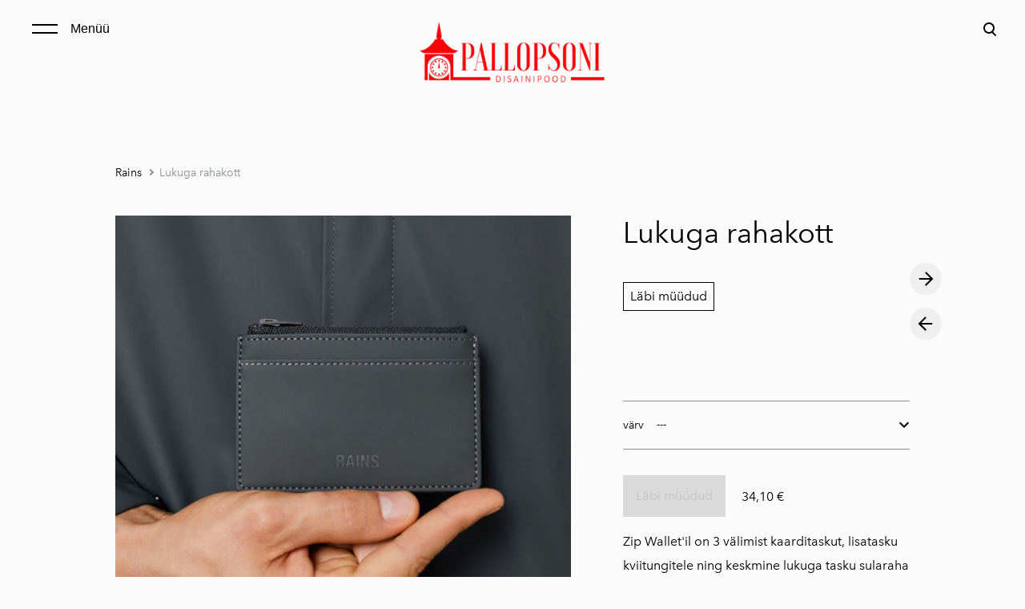

--- FILE ---
content_type: text/html; charset=utf-8
request_url: https://www.pallopsoni.com/rains/lukuga-rahakott
body_size: 10749
content:
<!DOCTYPE html>



<html class="language-flags-disabled language-names-enabled language-menu-mode-popover publicmode  js-semimodal-toggle" lang="et">
<head prefix="og: http://ogp.me/ns#">
  <!--[if IE]><meta http-equiv="X-UA-Compatible" content="IE=edge"><![endif]--><meta http-equiv="Content-Type" content="text/html; charset=utf-8">
<meta name="viewport" content="width=device-width, initial-scale=1, maximum-scale=1, user-scalable=no">
<meta name="format-detection" content="telephone=no">
  <link rel="icon" href="/favicon.ico" type="image/x-icon">
  <link rel="shortcut icon" href="/favicon.ico" type="image/ico">
  <link rel="shortcut icon" href="/favicon.ico" type="image/x-icon">
<link href="//static.voog.com/designs/81/stylesheets/main.min.css?v=nuuk-1.8.6" media="screen" rel="stylesheet" type="text/css"/>
<style type="text/css" data-voog-style>:root { --container-max-width: 992px; --headings-font-family: "Avenir Next", sans-serif; --main-font-family: "Avenir Next", sans-serif; --primary-color: black; --secondary-color: #8d9091; --third-color: #ffffff; --body-background-color: #FBFBFB;}:root { --header-site-title-font-size: 30px; --header-site-title-font-weight: 400; --header-site-title-text-decoration: none; --header-site-title-font-style: normal; --header-site-title-text-transform: none; --header-site-title-color: black; --header-site-title-hyphens: none; --header-mainmenu-font-size: 18px; --header-mainmenu-line-height: 1.5; --header-mainmenu-color: rgba(0, 0, 0, 0.5); --header-mainmenu-font-weight: 400; --header-mainmenu-font-style: normal; --header-mainmenu-decoration: none; --header-mainmenu-text-transform: none; --header-mainmenu-hyphens: none; --header-mainmenu-hover-color: black; --header-mainmenu-hover-font-weight: 400; --header-mainmenu-hover-font-style: normal; --header-mainmenu-hover-decoration: none; --header-mainmenu-hover-text-transform: none; --header-mainmenu-active-color: black; --header-mainmenu-active-font-weight: 600; --header-mainmenu-active-font-style: normal; --header-mainmenu-active-decoration: none; --header-mainmenu-active-text-transform: none; --menu-sub-font-size: 16px; --menu-sub-line-height: 1.5; --menu-sub-font-weight: 400; --menu-sub-hover-font-weight: 400; --menu-sub-active-font-weight: 400; --menu-sub-font-style: normal; --menu-sub-hover-font-style: normal; --menu-sub-active-font-style: normal; --menu-sub-text-decoration: normal; --menu-sub-hover-text-decoration: normal; --menu-sub-active-text-decoration: normal; --menu-sub-text-transform: none; --menu-sub-hover-text-transform: none; --menu-sub-active-text-transform: none; --menu-sub-color: rgba(0, 0, 0, 0.5); --menu-sub-hover-color: #000000; --menu-sub-active-color: #000000; --menu-dropdown-background-color: #000000; --menu-dropdown-text-color: #ffffff; --menu-dropdown-hover-background-color: #383A3A; --menu-dropdown-hover-text-color: #ffffff;}:root { --headings-title-text-alignment: left; --headings-title-line-height: 1.2; --headings-title-font-size: 72px; --headings-title-font-weight: 400; --headings-title-font-style: normal; --headings-title-text-decoration: none; --headings-title-text-transform: none; --headings-title-color: black; --headings-title-hyphens: none; --headings-heading-text-alignment: left; --headings-heading-line-height: 1.2; --headings-heading-font-size: 56px; --headings-heading-font-weight: 400; --headings-heading-font-style: normal; --headings-heading-text-decoration: none; --headings-heading-text-transform: none; --headings-heading-color: black; --headings-heading-hyphens: none; --headings-subheading-text-alignment: left; --headings-subheading-line-height: 1.2; --headings-subheading-font-size: 36px; --headings-subheading-font-weight: 400; --headings-subheading-font-style: normal; --headings-subheading-text-decoration: none; --headings-subheading-text-transform: none; --headings-subheading-color: black; --headings-subheading-hyphens: none; --headings-heading-4-text-alignment: left; --headings-heading-4-line-height: 1.2; --headings-heading-4-font-size: 24px; --headings-heading-4-font-weight: 400; --headings-heading-4-font-style: normal; --headings-heading-4-text-decoration: none; --headings-heading-4-text-transform: none; --headings-heading-4-color: black; --headings-heading-4-hyphens: none;}:root { --content-body-line-height: 1.9; --content-body-font-size: 16px; --content-body-color: black; --content-body-hyphens: none; --content-link-color: black; --content-link-font-weight: 400; --content-link-font-style: normal; --content-link-hover-font-weight: 400; --content-link-text-decoration: none; --content-link-text-transform: none; --content-link-hover-font-style: normal; --content-link-hover-text-decoration: none; --content-link-hover-text-transform: none; --content-link-hover-color: rgba(0, 0, 0, 0.7);}:root { --product-list-item__width: 33.3%; --product-list-item__image-radius: 0; --product-list-item__alignment: flex-start; --product-list-item__font-size: 14px; --product-list-item__color: black;}:root { --product-title-alignment: left; --product-title-size: 36px; --product-title-font-weight: 400; --product-title-font-style: normal; --product-title-font-text-decoration: none; --product-title-color: #000000; --product-price-size: 16px; --product-price-font-weight: 600; --product-price-font-style: normal; --product-price-font-text-decoration: none; --product-price-color: #000000; --product-description-size: 16px; --product-description-font-weight: 400; --product-description-font-style: normal; --product-description-font-text-decoration: none; --product-description-color: #8D9091;}:root { --button-border-radius: 0px; --button-border-size: 0px; --button-padding: 16px; --button-color: #ffffff; --button-background-color: black; --button-border-color: black; --button-font-size: 16px; --button-font-weight: 400; --button-font-style: normal; --button-text-decoration: none; --button-text-transform: none; --button-hyphens: none; --button-hover-padding: 16px; --button-hover-color: #ffffff; --button-hover-background-color: #8d9091; --button-hover-border-color: #8d9091; --button-hover-font-size: 16px; --button-hover-font-weight: 400; --button-hover-font-style: normal; --button-hover-text-decoration: none; --button-hover-text-transform: none;}:root { --form-label-font-size: 12px; --form-field-font-size: 14px; --form-field-line-height: 1.9; --form-field-font-weight: 300; --form-field-font-style: normal; --form-field-text-decoration: none; --form-field-text-transform: none;}:root { --blog-body-font-size: 18px; --blog-body-line-height: 2; --article-comment-area-backgroundcolor: white; --article-comment-area-color: black;}:root { --layout-footer-font-size: 14px; --layout-footer-line-height: 2;}</style><script src="//static.voog.com/designs/81/javascripts/modernizr-custom.min.js"></script><title>Lukuga rahakott – Pallopsoni disainipood</title><meta property="og:type" content="website">
<meta property="og:url" content="https://www.pallopsoni.com/rains/lukuga-rahakott">
<meta property="og:title" content="Lukuga rahakott – Pallopsoni disainipood">
<meta property="og:site_name" content="Pallopsoni disainipood"><script type="application/ld+json">{"@context":"http://schema.org","@type":"BreadcrumbList","itemListElement":[{"@type":"ListItem","position":1,"item":{"@id":"https://www.pallopsoni.com/et","name":"E-pood"}},{"@type":"ListItem","position":2,"item":{"@id":"https://www.pallopsoni.com/rains","name":"Rains"}},{"@type":"ListItem","position":3,"item":{"@id":"https://www.pallopsoni.com/rains/lukuga-rahakott","name":"Lukuga rahakott"}}]}</script>





  <style>
  
  body > .body-bg_color {
    background-color: none;
  }
</style>

<style type="text/css" data-voog-style-variables></style><script>(function(d){if(function(){var r,s=d.createElement("style");s.innerHTML="root: { --tmp: red; }";d.head.appendChild(s);r=!!(window.CSS&&CSS.supports&&CSS.supports("color","var(--tmp)"));s.parentNode.removeChild(s);return!r}()){var ds1="[data-voog-style]",ds2="[data-voog-style-variables]",rv=/(--[A-Za-z\d_-]+?)\s*:\s*(.+?)\s*;/gi,rx=/[^\s;]+\s*:\s*[^{;}\n]*?var\(\s*.+?\s*\)\s*[^;}\n]*?;/gi,sv=d.querySelectorAll(ds1+","+ds2),s=d.querySelectorAll(ds1),i=0,src="",vars={},m;for(;i<sv.length;src+=sv[i++].innerHTML);while((m=rv.exec(src))!==null&&(vars[m[1]]=m[2]));for(i=s.length;i--;){s[i].innerHTML=s[i].innerHTML.replace(rx,function(r){var sr=r,rep=false;sr=sr.replace(/var\(\s*(.+?)\s*\)/gi,function(st,k){if(vars[k]!==undefined){rep=true;return vars[k]}else{return st}});return rep?sr+r:r})}}})(document);
</script>
<link href="//static.voog.com/libs/edicy-gallery/1.9.2/edicy-gallery.css" media="screen" rel="stylesheet" />

<script>VoogEcommerce = { storeInfo: {"currency":"EUR","tax_rate":"24.0","price_entry_mode":"net","currency_symbol":"€","decimal_places":2,"default_language":"et","dimension_display_unit":"cm","dimension_unit":"m","is_publicly_unavailable":false,"min_cart_total":"0.0","missing_required_settings":[],"missing_required_settings?":false,"preferred_payment_types":[],"shopping_cart_version":2,"terms_agreement_required":true,"weight_display_unit":"kg","weight_unit":"kg","company_name":"Pallopsoni disainipood","bank_details":"","terms_url":"https://pallopsoni.voog.com/muugi-ja-tagastustingimused","products_url_slug":"products","address":{"company_name":"Kärbes OÜ","address1":"Uuetoa talu","address2":null,"city":"Rae vald","zip_code":"75310","state":"Harjumaa","country_code":"EE"},"email":"pallopsoni@gmail.com"}, hasProducts: true };</script>
<link href="//static.voog.com/libs/voog-ecommerce/1.9.2/shopping-cart-v2.css" media="screen" rel="stylesheet" />
</head>





<body class="product-page body-bg_picker--area light-background">
  
  <div class="body-bg_color"></div>

  <div class="container_wrap">
    
  <div class="search js-search js-prevent-sideclick">
    <div class="search-middle">
      <div class="search-inner js-search-inner">
        <form id="search" class="search-form js-search-form" method="get" action="#">
          <input id="onpage_search" class="search-input js-search-input" type="text" placeholder="Otsi saidilt">
        </form>
        <div class="voog-search-modal js-voog-search-modal"></div>
      </div>
      <button class="search-btn search-close-btn js-search-reset-btn">
        <span class="menu-stripe"></span>
        <span class="menu-stripe"></span>
      </button>
    </div>
  </div>

<header class="header_fixed semimodal-bg_picker--area light-background">
  <div class="semimodal-bg_color bg_color-absolute"></div>
  <div class="header_fixed-content">
    <button class="menu-btn js-menu-btn js-prevent-sideclick">
      <div>
        <span class="menu-stripe"></span>
        <span class="menu-stripe"></span>
      </div>
      <label>Menüü</label>
    </button>

    <div class="header_title content-formatted"><div class="edy-texteditor-container image-container edy-positionable-container-center" contenteditable="false" unselectable="on" style="width: 245px; max-width: 100%; text-align: left; overflow: hidden; position: relative; float: none; display: block; margin-left: auto; margin-right: auto;" data-image-id="14721055">
  <div class="edy-padding-resizer-wrapper" style="padding-bottom: 33.34%; position: relative; overflow: hidden;">
      <picture title="" style="position: absolute; display: block; max-width: none; width: auto; height: 100%; left: -0.08%; top: 0%;">
        <!--[if IE 9]><video style="display: none;"><![endif]-->
        <source sizes="246px" srcset="//media.voog.com/0000/0044/4615/photos/Pallopsoni-punane.png 7501w, //media.voog.com/0000/0044/4615/photos/Pallopsoni-punane_huge.png 2048w, //media.voog.com/0000/0044/4615/photos/Pallopsoni-punane_large.png 1280w, //media.voog.com/0000/0044/4615/photos/Pallopsoni-punane_block.png 600w, //media.voog.com/0000/0044/4615/photos/Pallopsoni-punane_medium.png 150w">
        <!--[if IE 9]></video><![endif]-->
        <img src="//media.voog.com/0000/0044/4615/photos/Pallopsoni-punane_block.png" title="" alt="" style="position: absolute; max-width: none; width: auto; height: 100%;">
      </picture>
    </div>
</div>
























































































































    </div>

    <div class="header_components">
      <div class="header_components-menu--top">
        <div class="js-prevent-sideclick">
  <button class="search-btn search-open-btn js-search-toggle-btn js-prevent-sideclick">
    <svg fill="none" height="24" viewBox="0 0 24 24" width="24" xmlns="http://www.w3.org/2000/svg"><g fill="#000"><path d="m14.2929 16.7071c-.3905-.3905-.3905-1.0237 0-1.4142s1.0237-.3905 1.4142 0l4 4c.3905.3905.3905 1.0237 0 1.4142s-1.0237.3905-1.4142 0z"/><path d="m11 16c2.7614 0 5-2.2386 5-5 0-2.76142-2.2386-5-5-5-2.76142 0-5 2.23858-5 5 0 2.7614 2.23858 5 5 5zm0 2c-3.86599 0-7-3.134-7-7 0-3.86599 3.13401-7 7-7 3.866 0 7 3.13401 7 7 0 3.866-3.134 7-7 7z"/></g></svg>
  </button>
</div></div>
      <div class="cart_btn">
        <div class="cart_btn-icon">
          <svg fill="none" height="24" viewBox="0 0 24 24" width="24" xmlns="http://www.w3.org/2000/svg"><g clip-rule="evenodd" fill="#fff" fill-rule="evenodd"><path d="m18.1446 11.8439-.6975 4.1848c-.0008.0049-.0016.0097-.0025.0145-.0988.5434-.6194.9038-1.1628.805l-11.3688-2.0671c-.37461-.0681-.67804-.343-.78264-.7091l-1.82479-6.3868c-.02553-.08934-.03848-.1818-.03848-.27472 0-.55228.44772-1 1-1h13.72581l.6132-2.62795c.1246-.53401.6007-.9118 1.1491-.9118h2.0648c.6517 0 1.18.52826 1.18 1.17992 0 .65165-.5283 1.17991-1.18 1.17991h-1.1285z"/><path d="m6.5 21c-.82843 0-1.5-.6716-1.5-1.5s.67157-1.5 1.5-1.5 1.5.6716 1.5 1.5-.67157 1.5-1.5 1.5zm9 0c-.8284 0-1.5-.6716-1.5-1.5s.6716-1.5 1.5-1.5 1.5.6716 1.5 1.5-.6716 1.5-1.5 1.5z"/></g></svg>
        </div>
        <div class="cart_btn-count"></div>
      </div>
    </div>
  </div>
</header>
<div class="cart_popover-wrap">
  <div class="cart_popover">
    <div class="cart_popover-icon">
      <svg fill="none" height="24" viewBox="0 0 24 24" width="24" xmlns="http://www.w3.org/2000/svg"><g clip-rule="evenodd" fill="#fff" fill-rule="evenodd"><path d="m18.1446 11.8439-.6975 4.1848c-.0008.0049-.0016.0097-.0025.0145-.0988.5434-.6194.9038-1.1628.805l-11.3688-2.0671c-.37461-.0681-.67804-.343-.78264-.7091l-1.82479-6.3868c-.02553-.08934-.03848-.1818-.03848-.27472 0-.55228.44772-1 1-1h13.72581l.6132-2.62795c.1246-.53401.6007-.9118 1.1491-.9118h2.0648c.6517 0 1.18.52826 1.18 1.17992 0 .65165-.5283 1.17991-1.18 1.17991h-1.1285z"/><path d="m6.5 21c-.82843 0-1.5-.6716-1.5-1.5s.67157-1.5 1.5-1.5 1.5.6716 1.5 1.5-.67157 1.5-1.5 1.5zm9 0c-.8284 0-1.5-.6716-1.5-1.5s.6716-1.5 1.5-1.5 1.5.6716 1.5 1.5-.6716 1.5-1.5 1.5z"/></g></svg>
    </div>
    <div class="cart_popover-content">
      <div class="cart_popover-content--info">
        <span class="cart_popover-content--product"></span> lisati ostukorvi.
      </div>
      <div class="cart_popover-content--view">Vaata ostukorvi</div>
    </div>
  </div>
</div><div class="semimodal js-prevent-sideclick">

<img class="js-lazyload image_fit-cover image_abs semimodal-bg_image"
  data-src="" data-sizes="100vw" 
  style="display: none;"/>
<div class="semimodal-bg_color bg_color-absolute"></div>

  <header class="semimodal_inner semimodal-bg_picker--area light-background">
    <div class="flex_box">
      <button class="menu-btn js-menu-btn js-prevent-sideclick">
        <div>
          <span class="menu-stripe"></span>
          <span class="menu-stripe"></span>
        </div>
        <label>Menüü</label>
      </button></div>

    <div class="site_title content-formatted"><div class="edy-texteditor-container image-container edy-positionable-container-center" contenteditable="false" unselectable="on" style="width: 245px; max-width: 100%; text-align: left; overflow: hidden; position: relative; float: none; display: block; margin-left: auto; margin-right: auto;" data-image-id="14721055">
  <div class="edy-padding-resizer-wrapper" style="padding-bottom: 33.34%; position: relative; overflow: hidden;">
      <picture title="" style="position: absolute; display: block; max-width: none; width: auto; height: 100%; left: -0.08%; top: 0%;">
        <!--[if IE 9]><video style="display: none;"><![endif]-->
        <source sizes="246px" srcset="//media.voog.com/0000/0044/4615/photos/Pallopsoni-punane.png 7501w, //media.voog.com/0000/0044/4615/photos/Pallopsoni-punane_huge.png 2048w, //media.voog.com/0000/0044/4615/photos/Pallopsoni-punane_large.png 1280w, //media.voog.com/0000/0044/4615/photos/Pallopsoni-punane_block.png 600w, //media.voog.com/0000/0044/4615/photos/Pallopsoni-punane_medium.png 150w">
        <!--[if IE 9]></video><![endif]-->
        <img src="//media.voog.com/0000/0044/4615/photos/Pallopsoni-punane_block.png" title="" alt="" style="position: absolute; max-width: none; width: auto; height: 100%;">
      </picture>
    </div>
</div>
























































































































    </div>

    <div class="semimodal_bottom"><nav class="menu-main p-rel js-menu-main js-popover js-prevent-sideclick">
  <ul class="menu"><ul class="menu menu_semimodal-list">
        
        <li data-visible=true class="menu-item lvl-1 top-menu-element square"><a href="/et">E-pood</a></li>
        
    
      

      

          

          <li
            
            data-url="/kinkekaart"
            
            class="menu-item-product square menu-item lvl-1 top-menu-element"
          ><a href="/kinkekaart">Kinkekaart</a>
          </li>
        

      

    
    
      

      

          

          <li
            
            data-url="/nada"
            
            class="menu-item-product-list square menu-item lvl-1 top-menu-element"
          ><a href="/nada">NADA</a>
          </li>
        

      

    
    
      

      

          

          <li
            
            data-url="/arni-blum"
            
            class="menu-item-product-list square menu-item lvl-1 top-menu-element"
          ><a href="/arni-blum">Ärni Blum</a>
          </li>
        

      

    
    
      

      

          

          <li
            
            data-url="/toku"
            
            class="menu-item-product-list square menu-item lvl-1 top-menu-element"
          ><a href="/toku">TOKU</a>
          </li>
        

      

    
    
      

      

          

          <li
            
            data-url="/hilp"
            
            class="menu-item-product-list square menu-item lvl-1"
          ><a href="/hilp">Hilp</a>
          </li>
        

      

    
    
      

      

          

          <li
            
            data-url="/magrada"
            
            class="menu-item-product-list square menu-item lvl-1"
          ><a href="/magrada">Magrada</a>
          </li>
        

      

    
    
      

      

          

          <li
            
            data-url="/atella"
            
            class="menu-item-product-list square menu-item lvl-1"
          ><a href="/atella">Atella</a>
          </li>
        

      

    
    
      

      

          

          <li
            
            data-url="/sigrid-kuusk"
            
            class="menu-item-product-list square menu-item lvl-1"
          ><a href="/sigrid-kuusk">Sigrid Kuusk</a>
          </li>
        

      

    
    
      

      

          

          <li
            
            data-url="/arro"
            
            class="menu-item-product-list square menu-item lvl-1"
          ><a href="/arro">Arro</a>
          </li>
        

      

    
    
      

      

          

          <li
            
            data-url="/ellu-sallid"
            
            class="menu-item-product-list square menu-item lvl-1"
          ><a href="/ellu-sallid">Ellu sallid</a>
          </li>
        

      

    
    
      

      

          

          <li
            
            data-url="/rains"
            
            class="menu-item-product-list square menu-item lvl-1 has-children"
          ><a class="selected" href="/rains">Rains</a>
          </li>
        

      

    
            <div class="menu-item-product-list" data-visible="true">
              <div class="menu-sub active">
                <ul class="menu">
                  
                    
            
                  

                  <li
                    class="menu-item menu-item-product menu-item-sub"
                    
                  ><a href="/rains/seljakott">Seljakott</a></li>
                
              
                  

                  <li
                    class="menu-item menu-item-product menu-item-sub"
                    
                  ><a href="/rains/rullkattega-seljakott">Rullkattega seljakott</a></li>
                
              
                  

                  <li
                    class="menu-item menu-item-product menu-item-sub"
                    
                  ><a href="/rains/vaike-seljakott">Väike seljakott</a></li>
                
              
                  

                  <li
                    class="menu-item menu-item-product menu-item-sub"
                    
                  ><a href="/rains/msn-seljakott">MSN seljakott</a></li>
                
              
                  

                  <li
                    class="menu-item menu-item-product menu-item-sub"
                    
                  ><a href="/rains/buckle-msn-seljakott">Trail MSN seljakott</a></li>
                
              
                  

                  <li
                    class="menu-item menu-item-product menu-item-sub"
                    
                  ><a href="/rains/uleolakott">Üleõlakott</a></li>
                
              
                  

                  <li
                    class="menu-item menu-item-product menu-item-sub"
                    
                  ><a href="/rains/fishtail-luhike-vihmajakk">Fishtail lühike vihmajakk</a></li>
                
              
                  

                  <li
                    class="menu-item menu-item-product menu-item-sub"
                    
                  ><a href="/rains/fishtail-pikk-vihmajakk">Fishtail pikk vihmajakk</a></li>
                
              
                  

                  <li
                    class="menu-item menu-item-product menu-item-sub"
                    
                  ><a href="/rains/pikk-vihmajakk">Pikk vihmajakk</a></li>
                
              
                  

                  <li
                    class="menu-item menu-item-product menu-item-sub"
                    
                  ><a href="/rains/vaike-kosmeetikakott">Väike kosmeetikakott</a></li>
                
              
                  

                  <li
                    class="menu-item menu-item-product menu-item-sub"
                    
                  ><a href="/rains/suur-kosmeetikakott">Hilo kosmeetikakott</a></li>
                
              
                  

                  <li
                    class="menu-item menu-item-product menu-item-sub"
                    
                  ><a href="/rains/vaike-kohukott">Väike kõhukott</a></li>
                
              
                  

                  <li
                    class="menu-item menu-item-product menu-item-sub"
                    
                  ><a href="/rains/kosmeetikakott">Kosmeetikakott</a></li>
                
              
                  

                  <li
                    class="menu-item menu-item-product menu-item-sub"
                    
                  ><a href="/rains/vaike-rahakott">Väike rahakott</a></li>
                
              
                  

                  <li
                    class="menu-item menu-item-product menu-item-sub"
                    
                  ><a href="/rains/suur-rahakott">Suur rahakott</a></li>
                
              
                  

                  <li
                    class="menu-item menu-item-product menu-item-sub"
                    
                  ><a class="selected active" href="/rains/lukuga-rahakott">Lukuga rahakott</a></li>
                
              
                  

                  <li
                    class="menu-item menu-item-product menu-item-sub"
                    
                  ><a href="/rains/rahakott">Rahakott</a></li>
                
              
                  

                  <li
                    class="menu-item menu-item-product menu-item-sub"
                    
                  ><a href="/rains/kaarditasku">Kaarditasku</a></li>
                
              
          
                  
                </ul>
              </div>
            </div>
    
      

      

          

          <li
            
            data-url="/new-vintage-by-kriss"
            
            class="menu-item-product-list square menu-item lvl-1"
          ><a href="/new-vintage-by-kriss">New Vintage By Kriss</a>
          </li>
        

      

    
    
      

      

          

          <li
            
            data-url="/hyrv"
            
            class="menu-item-product-list square menu-item lvl-1"
          ><a href="/hyrv">Hyrv</a>
          </li>
        

      

    
    
      

      

          

          <li
            
            data-url="/anneli-tammik-jewellery"
            
            class="menu-item-product-list square menu-item lvl-1"
          ><a href="/anneli-tammik-jewellery">Anneli Tammik jewellery</a>
          </li>
        

      

    
    
      

      

          

          <li
            
            data-url="/tanel-veenre-jewellery"
            
            class="menu-item-product-list square menu-item lvl-1"
          ><a href="/tanel-veenre-jewellery">Tanel Veenre jewellery</a>
          </li>
        

      

    
    
      

      <li
          
          data-url="/kontakt"
          
          class="menu-item square lvl-1"
        ><a href="/kontakt">Kontakt</a>
        </li>
      

    
    
      

      <li
          
          data-url="/muugi-ja-tagastustingimused"
          
          class="menu-item square lvl-1"
        ><a href="/muugi-ja-tagastustingimused">Müügi- ja tagastustingimused</a>
        </li>
      

    
      </ul>
    </ul>
  
</nav>
</div>
  </header>
</div>

    <div class="pad_container p-rel">
      
      <div class="container">
        <div class="mar_t-32 mar_b-32">
          <nav class="menu-sub menu-breadcrumbs content-formatted">
  <ul class="menu">
      
      <li class="menu-item">
          <a class="menu-link  " href="/rains">Rains</a>
        </li>
      
      <li class="menu-item">
          <a class="menu-link  with_arrow   active" href="/rains/lukuga-rahakott">Lukuga rahakott</a>
        </li>
      </ul>
</nav>

        </div>

        <main class="content" role="main" data-search-indexing-allowed="true">
          
          <div class="flex_row flex_row-2 reverse-col-tablet mar_0-32-neg">
            <div class="flex_row-2--item-60">
              <div class="mar_0-32 p-rel js-product-page-image-wrap"><div class="js-product-page-image  mar_b-32">
                    


  <div class="content-item-box with-image js-content-item-box not-loaded">
    <div class="item-top">
      <div class="top-inner of-hidden">
        
          <div class="loader js-loader"></div>

<img class="js-lazyload item-image is-cropped"
  data-src="//media.voog.com/0000/0044/4615/photos/Zip_Wallet-Daily_Accessories-16450-05_Slate-6.jpg" data-sizes="(min-width: 1280px) 1280px, 100vw" 
  
      data-srcset="//media.voog.com/0000/0044/4615/photos/Zip_Wallet-Daily_Accessories-16450-05_Slate-6.jpg 630w, //media.voog.com/0000/0044/4615/photos/Zip_Wallet-Daily_Accessories-16450-05_Slate-6_block.jpg 400w, //media.voog.com/0000/0044/4615/photos/Zip_Wallet-Daily_Accessories-16450-05_Slate-6_medium.jpg 100w"/>

        
      </div>
    </div>
  </div>


                  </div></div>
              <section class="content-body content-formatted mar_0-32" data-search-indexing-allowed="true"><div class="edys-gallery-area edys-gallery-wall edys-gallery-wall-loading" data-gallery-id="946967" data-settings="{}" >

  <div class="edys-gallery-wall-loader">
    <svg width="40" height="10" xmlns="http://www.w3.org/2000/svg">
      <defs>
          <style type="text/css">
              @-webkit-keyframes loader {
                0%,40%,
                100% { opacity: .2; }
                70% { opacity: 1; }
              }
              @-moz-keyframes loader {
                0%,40%,
                100% { opacity: .2; }
                70% { opacity: 1; }
              }
              @-o-keyframes loader {
                0%,40%,
                100% { opacity: .2; }
                70% { opacity: 1; }
              }
              @keyframes loader {
                0%,40%,
                100% { opacity: .2; }
                70% { opacity: 1; }
              }

              .dot-loader circle {
                  -webkit-animation: loader 1s ease-in-out infinite both;
                  -moz-animation: loader 1s ease-in-out infinite both;
                  -o-animation: loader 1s ease-in-out infinite both;
                  animation: loader 1s ease-in-out infinite both;
              }

              .dot-loader circle:nth-child(1) {
                  -webkit-animation-delay: -0.75s;
                  -moz-animation-delay: -0.75s;
                  -o-animation-delay: -0.75s;
                  animation-delay: -0.75s;
              }
              .dot-loader circle:nth-child(2) {
                  -webkit-animation-delay: -0.5s;
                  -moz-animation-delay: -0.5s;
                  -ms-animation-delay: -0.5s;
                  -o-animation-delay: -0.5s;
                  animation-delay: -0.5s;
              }
              .dot-loader circle:nth-child(3) {
                  -webkit-animation-delay: -0.25s;
                  -moz-animation-delay: -0.25s;
                  -o-animation-delay: -0.25s;
                  animation-delay: -0.25s;
              }
          </style>
      </defs>

      <g fill="currentColor" class="dot-loader">
          <circle cx="3" cy="3" r="3"/>
          <circle cx="12" cy="3" r="3"/>
          <circle cx="21" cy="3" r="3"/>
      </g>

    </svg>
  </div>

  <div class="edys-gallery-wall-inner" data-gallery-photos>
    

    

    

    

    
      <a class="edys-gallery-wall-item" data-gallery-photo-id="14866847" data-original-url="//media.voog.com/0000/0044/4615/photos/Zip_20Wallet-Small_20Accessories-1645-01_20Black-4_900x1350_crop_center.progressive.jpg" data-sizes="[{&quot;content_type&quot;:&quot;image/jpeg&quot;,&quot;width&quot;:853,&quot;height&quot;:1280,&quot;size&quot;:&quot;large&quot;,&quot;schemeless_url&quot;:&quot;//media.voog.com/0000/0044/4615/photos/Zip_20Wallet-Small_20Accessories-1645-01_20Black-4_900x1350_crop_center.progressive_large.jpg&quot;,&quot;url&quot;:&quot;//media.voog.com/0000/0044/4615/photos/Zip_20Wallet-Small_20Accessories-1645-01_20Black-4_900x1350_crop_center.progressive_large.jpg&quot;},{&quot;content_type&quot;:&quot;image/jpeg&quot;,&quot;width&quot;:400,&quot;height&quot;:600,&quot;size&quot;:&quot;block&quot;,&quot;schemeless_url&quot;:&quot;//media.voog.com/0000/0044/4615/photos/Zip_20Wallet-Small_20Accessories-1645-01_20Black-4_900x1350_crop_center.progressive_block.jpg&quot;,&quot;url&quot;:&quot;//media.voog.com/0000/0044/4615/photos/Zip_20Wallet-Small_20Accessories-1645-01_20Black-4_900x1350_crop_center.progressive_block.jpg&quot;},{&quot;content_type&quot;:&quot;image/jpeg&quot;,&quot;width&quot;:100,&quot;height&quot;:150,&quot;size&quot;:&quot;medium&quot;,&quot;schemeless_url&quot;:&quot;//media.voog.com/0000/0044/4615/photos/Zip_20Wallet-Small_20Accessories-1645-01_20Black-4_900x1350_crop_center.progressive_medium.jpg&quot;,&quot;url&quot;:&quot;//media.voog.com/0000/0044/4615/photos/Zip_20Wallet-Small_20Accessories-1645-01_20Black-4_900x1350_crop_center.progressive_medium.jpg&quot;},{&quot;content_type&quot;:&quot;image/jpeg&quot;,&quot;width&quot;:900,&quot;height&quot;:1350,&quot;size&quot;:null,&quot;schemeless_url&quot;:&quot;//media.voog.com/0000/0044/4615/photos/Zip_20Wallet-Small_20Accessories-1645-01_20Black-4_900x1350_crop_center.progressive.jpg&quot;,&quot;url&quot;:&quot;//media.voog.com/0000/0044/4615/photos/Zip_20Wallet-Small_20Accessories-1645-01_20Black-4_900x1350_crop_center.progressive.jpg&quot;}]" href="//media.voog.com/0000/0044/4615/photos/Zip_20Wallet-Small_20Accessories-1645-01_20Black-4_900x1350_crop_center.progressive_large.jpg">
        <img
          
          border="0"
          class="edys-gallery-wall-image"
          src="//media.voog.com/0000/0044/4615/photos/Zip_20Wallet-Small_20Accessories-1645-01_20Black-4_900x1350_crop_center.progressive_block.jpg"
          data-width="400"
          data-height="600"
        >
      </a>
    
      <a class="edys-gallery-wall-item" data-gallery-photo-id="14866845" data-original-url="//media.voog.com/0000/0044/4615/photos/Zip_20Wallet-Small_20Accessories-1645-03_20Green-8_720x1080_crop_center.progressive.jpg" data-sizes="[{&quot;content_type&quot;:&quot;image/jpeg&quot;,&quot;width&quot;:400,&quot;height&quot;:600,&quot;size&quot;:&quot;block&quot;,&quot;schemeless_url&quot;:&quot;//media.voog.com/0000/0044/4615/photos/Zip_20Wallet-Small_20Accessories-1645-03_20Green-8_720x1080_crop_center.progressive_block.jpg&quot;,&quot;url&quot;:&quot;//media.voog.com/0000/0044/4615/photos/Zip_20Wallet-Small_20Accessories-1645-03_20Green-8_720x1080_crop_center.progressive_block.jpg&quot;},{&quot;content_type&quot;:&quot;image/jpeg&quot;,&quot;width&quot;:100,&quot;height&quot;:150,&quot;size&quot;:&quot;medium&quot;,&quot;schemeless_url&quot;:&quot;//media.voog.com/0000/0044/4615/photos/Zip_20Wallet-Small_20Accessories-1645-03_20Green-8_720x1080_crop_center.progressive_medium.jpg&quot;,&quot;url&quot;:&quot;//media.voog.com/0000/0044/4615/photos/Zip_20Wallet-Small_20Accessories-1645-03_20Green-8_720x1080_crop_center.progressive_medium.jpg&quot;},{&quot;content_type&quot;:&quot;image/jpeg&quot;,&quot;width&quot;:720,&quot;height&quot;:1080,&quot;size&quot;:null,&quot;schemeless_url&quot;:&quot;//media.voog.com/0000/0044/4615/photos/Zip_20Wallet-Small_20Accessories-1645-03_20Green-8_720x1080_crop_center.progressive.jpg&quot;,&quot;url&quot;:&quot;//media.voog.com/0000/0044/4615/photos/Zip_20Wallet-Small_20Accessories-1645-03_20Green-8_720x1080_crop_center.progressive.jpg&quot;}]" href="//media.voog.com/0000/0044/4615/photos/Zip_20Wallet-Small_20Accessories-1645-03_20Green-8_720x1080_crop_center.progressive_block.jpg">
        <img
          
          border="0"
          class="edys-gallery-wall-image"
          src="//media.voog.com/0000/0044/4615/photos/Zip_20Wallet-Small_20Accessories-1645-03_20Green-8_720x1080_crop_center.progressive_block.jpg"
          data-width="400"
          data-height="600"
        >
      </a>
    
      <a class="edys-gallery-wall-item" data-gallery-photo-id="17747063" data-original-url="//media.voog.com/0000/0044/4615/photos/Zip_Wallet-Daily_Accessories-16450-03_Green-1.jpg" data-sizes="[{&quot;content_type&quot;:&quot;image/jpeg&quot;,&quot;width&quot;:400,&quot;height&quot;:600,&quot;size&quot;:&quot;block&quot;,&quot;schemeless_url&quot;:&quot;//media.voog.com/0000/0044/4615/photos/Zip_Wallet-Daily_Accessories-16450-03_Green-1_block.jpg&quot;,&quot;url&quot;:&quot;//media.voog.com/0000/0044/4615/photos/Zip_Wallet-Daily_Accessories-16450-03_Green-1_block.jpg&quot;},{&quot;content_type&quot;:&quot;image/jpeg&quot;,&quot;width&quot;:100,&quot;height&quot;:150,&quot;size&quot;:&quot;medium&quot;,&quot;schemeless_url&quot;:&quot;//media.voog.com/0000/0044/4615/photos/Zip_Wallet-Daily_Accessories-16450-03_Green-1_medium.jpg&quot;,&quot;url&quot;:&quot;//media.voog.com/0000/0044/4615/photos/Zip_Wallet-Daily_Accessories-16450-03_Green-1_medium.jpg&quot;},{&quot;content_type&quot;:&quot;image/jpeg&quot;,&quot;width&quot;:630,&quot;height&quot;:945,&quot;size&quot;:null,&quot;schemeless_url&quot;:&quot;//media.voog.com/0000/0044/4615/photos/Zip_Wallet-Daily_Accessories-16450-03_Green-1.jpg&quot;,&quot;url&quot;:&quot;//media.voog.com/0000/0044/4615/photos/Zip_Wallet-Daily_Accessories-16450-03_Green-1.jpg&quot;}]" href="//media.voog.com/0000/0044/4615/photos/Zip_Wallet-Daily_Accessories-16450-03_Green-1_block.jpg">
        <img
          
          border="0"
          class="edys-gallery-wall-image"
          src="//media.voog.com/0000/0044/4615/photos/Zip_Wallet-Daily_Accessories-16450-03_Green-1_block.jpg"
          data-width="400"
          data-height="600"
        >
      </a>
    
      <a class="edys-gallery-wall-item" data-gallery-photo-id="17747068" data-original-url="//media.voog.com/0000/0044/4615/photos/Zip_Wallet-Daily_Accessories-16450-05_Slate-5.jpg" data-sizes="[{&quot;content_type&quot;:&quot;image/jpeg&quot;,&quot;width&quot;:400,&quot;height&quot;:600,&quot;size&quot;:&quot;block&quot;,&quot;schemeless_url&quot;:&quot;//media.voog.com/0000/0044/4615/photos/Zip_Wallet-Daily_Accessories-16450-05_Slate-5_block.jpg&quot;,&quot;url&quot;:&quot;//media.voog.com/0000/0044/4615/photos/Zip_Wallet-Daily_Accessories-16450-05_Slate-5_block.jpg&quot;},{&quot;content_type&quot;:&quot;image/jpeg&quot;,&quot;width&quot;:100,&quot;height&quot;:150,&quot;size&quot;:&quot;medium&quot;,&quot;schemeless_url&quot;:&quot;//media.voog.com/0000/0044/4615/photos/Zip_Wallet-Daily_Accessories-16450-05_Slate-5_medium.jpg&quot;,&quot;url&quot;:&quot;//media.voog.com/0000/0044/4615/photos/Zip_Wallet-Daily_Accessories-16450-05_Slate-5_medium.jpg&quot;},{&quot;content_type&quot;:&quot;image/jpeg&quot;,&quot;width&quot;:630,&quot;height&quot;:945,&quot;size&quot;:null,&quot;schemeless_url&quot;:&quot;//media.voog.com/0000/0044/4615/photos/Zip_Wallet-Daily_Accessories-16450-05_Slate-5.jpg&quot;,&quot;url&quot;:&quot;//media.voog.com/0000/0044/4615/photos/Zip_Wallet-Daily_Accessories-16450-05_Slate-5.jpg&quot;}]" href="//media.voog.com/0000/0044/4615/photos/Zip_Wallet-Daily_Accessories-16450-05_Slate-5_block.jpg">
        <img
          
          border="0"
          class="edys-gallery-wall-image"
          src="//media.voog.com/0000/0044/4615/photos/Zip_Wallet-Daily_Accessories-16450-05_Slate-5_block.jpg"
          data-width="400"
          data-height="600"
        >
      </a>
    
      <a class="edys-gallery-wall-item" data-gallery-photo-id="17747066" data-original-url="//media.voog.com/0000/0044/4615/photos/Zip_Wallet-Daily_Accessories-16450-66_Wood-10.jpg" data-sizes="[{&quot;content_type&quot;:&quot;image/jpeg&quot;,&quot;width&quot;:400,&quot;height&quot;:600,&quot;size&quot;:&quot;block&quot;,&quot;schemeless_url&quot;:&quot;//media.voog.com/0000/0044/4615/photos/Zip_Wallet-Daily_Accessories-16450-66_Wood-10_block.jpg&quot;,&quot;url&quot;:&quot;//media.voog.com/0000/0044/4615/photos/Zip_Wallet-Daily_Accessories-16450-66_Wood-10_block.jpg&quot;},{&quot;content_type&quot;:&quot;image/jpeg&quot;,&quot;width&quot;:100,&quot;height&quot;:150,&quot;size&quot;:&quot;medium&quot;,&quot;schemeless_url&quot;:&quot;//media.voog.com/0000/0044/4615/photos/Zip_Wallet-Daily_Accessories-16450-66_Wood-10_medium.jpg&quot;,&quot;url&quot;:&quot;//media.voog.com/0000/0044/4615/photos/Zip_Wallet-Daily_Accessories-16450-66_Wood-10_medium.jpg&quot;},{&quot;content_type&quot;:&quot;image/jpeg&quot;,&quot;width&quot;:630,&quot;height&quot;:945,&quot;size&quot;:null,&quot;schemeless_url&quot;:&quot;//media.voog.com/0000/0044/4615/photos/Zip_Wallet-Daily_Accessories-16450-66_Wood-10.jpg&quot;,&quot;url&quot;:&quot;//media.voog.com/0000/0044/4615/photos/Zip_Wallet-Daily_Accessories-16450-66_Wood-10.jpg&quot;}]" href="//media.voog.com/0000/0044/4615/photos/Zip_Wallet-Daily_Accessories-16450-66_Wood-10_block.jpg">
        <img
          
          border="0"
          class="edys-gallery-wall-image"
          src="//media.voog.com/0000/0044/4615/photos/Zip_Wallet-Daily_Accessories-16450-66_Wood-10_block.jpg"
          data-width="400"
          data-height="600"
        >
      </a>
    
      <a class="edys-gallery-wall-item" data-gallery-photo-id="14866846" data-original-url="//media.voog.com/0000/0044/4615/photos/Zip_20Wallet-Small_20Accessories-1645-49_20Khaki-11_720x1080_crop_center.progressive.jpg" data-sizes="[{&quot;content_type&quot;:&quot;image/jpeg&quot;,&quot;width&quot;:400,&quot;height&quot;:600,&quot;size&quot;:&quot;block&quot;,&quot;schemeless_url&quot;:&quot;//media.voog.com/0000/0044/4615/photos/Zip_20Wallet-Small_20Accessories-1645-49_20Khaki-11_720x1080_crop_center.progressive_block.jpg&quot;,&quot;url&quot;:&quot;//media.voog.com/0000/0044/4615/photos/Zip_20Wallet-Small_20Accessories-1645-49_20Khaki-11_720x1080_crop_center.progressive_block.jpg&quot;},{&quot;content_type&quot;:&quot;image/jpeg&quot;,&quot;width&quot;:100,&quot;height&quot;:150,&quot;size&quot;:&quot;medium&quot;,&quot;schemeless_url&quot;:&quot;//media.voog.com/0000/0044/4615/photos/Zip_20Wallet-Small_20Accessories-1645-49_20Khaki-11_720x1080_crop_center.progressive_medium.jpg&quot;,&quot;url&quot;:&quot;//media.voog.com/0000/0044/4615/photos/Zip_20Wallet-Small_20Accessories-1645-49_20Khaki-11_720x1080_crop_center.progressive_medium.jpg&quot;},{&quot;content_type&quot;:&quot;image/jpeg&quot;,&quot;width&quot;:720,&quot;height&quot;:1080,&quot;size&quot;:null,&quot;schemeless_url&quot;:&quot;//media.voog.com/0000/0044/4615/photos/Zip_20Wallet-Small_20Accessories-1645-49_20Khaki-11_720x1080_crop_center.progressive.jpg&quot;,&quot;url&quot;:&quot;//media.voog.com/0000/0044/4615/photos/Zip_20Wallet-Small_20Accessories-1645-49_20Khaki-11_720x1080_crop_center.progressive.jpg&quot;}]" href="//media.voog.com/0000/0044/4615/photos/Zip_20Wallet-Small_20Accessories-1645-49_20Khaki-11_720x1080_crop_center.progressive_block.jpg">
        <img
          
          border="0"
          class="edys-gallery-wall-image"
          src="//media.voog.com/0000/0044/4615/photos/Zip_20Wallet-Small_20Accessories-1645-49_20Khaki-11_720x1080_crop_center.progressive_block.jpg"
          data-width="400"
          data-height="600"
        >
      </a>
    
      <a class="edys-gallery-wall-item" data-gallery-photo-id="14866842" data-original-url="//media.voog.com/0000/0044/4615/photos/Zip_Wallet-Small_Accessories-1645-49_Khaki-9_720x1080_crop_center.progressive.jpg" data-sizes="[{&quot;content_type&quot;:&quot;image/jpeg&quot;,&quot;width&quot;:400,&quot;height&quot;:600,&quot;size&quot;:&quot;block&quot;,&quot;schemeless_url&quot;:&quot;//media.voog.com/0000/0044/4615/photos/Zip_Wallet-Small_Accessories-1645-49_Khaki-9_720x1080_crop_center.progressive_block.jpg&quot;,&quot;url&quot;:&quot;//media.voog.com/0000/0044/4615/photos/Zip_Wallet-Small_Accessories-1645-49_Khaki-9_720x1080_crop_center.progressive_block.jpg&quot;},{&quot;content_type&quot;:&quot;image/jpeg&quot;,&quot;width&quot;:100,&quot;height&quot;:150,&quot;size&quot;:&quot;medium&quot;,&quot;schemeless_url&quot;:&quot;//media.voog.com/0000/0044/4615/photos/Zip_Wallet-Small_Accessories-1645-49_Khaki-9_720x1080_crop_center.progressive_medium.jpg&quot;,&quot;url&quot;:&quot;//media.voog.com/0000/0044/4615/photos/Zip_Wallet-Small_Accessories-1645-49_Khaki-9_720x1080_crop_center.progressive_medium.jpg&quot;},{&quot;content_type&quot;:&quot;image/jpeg&quot;,&quot;width&quot;:720,&quot;height&quot;:1080,&quot;size&quot;:null,&quot;schemeless_url&quot;:&quot;//media.voog.com/0000/0044/4615/photos/Zip_Wallet-Small_Accessories-1645-49_Khaki-9_720x1080_crop_center.progressive.jpg&quot;,&quot;url&quot;:&quot;//media.voog.com/0000/0044/4615/photos/Zip_Wallet-Small_Accessories-1645-49_Khaki-9_720x1080_crop_center.progressive.jpg&quot;}]" href="//media.voog.com/0000/0044/4615/photos/Zip_Wallet-Small_Accessories-1645-49_Khaki-9_720x1080_crop_center.progressive_block.jpg">
        <img
          
          border="0"
          class="edys-gallery-wall-image"
          src="//media.voog.com/0000/0044/4615/photos/Zip_Wallet-Small_Accessories-1645-49_Khaki-9_720x1080_crop_center.progressive_block.jpg"
          data-width="400"
          data-height="600"
        >
      </a>
    
      <a class="edys-gallery-wall-item" data-gallery-photo-id="14866841" data-original-url="//media.voog.com/0000/0044/4615/photos/Zip_20Wallet-Small_20Accessories-1645-01_20Black-5_900x1350_crop_center.progressive.jpg" data-sizes="[{&quot;content_type&quot;:&quot;image/jpeg&quot;,&quot;width&quot;:853,&quot;height&quot;:1280,&quot;size&quot;:&quot;large&quot;,&quot;schemeless_url&quot;:&quot;//media.voog.com/0000/0044/4615/photos/Zip_20Wallet-Small_20Accessories-1645-01_20Black-5_900x1350_crop_center.progressive_large.jpg&quot;,&quot;url&quot;:&quot;//media.voog.com/0000/0044/4615/photos/Zip_20Wallet-Small_20Accessories-1645-01_20Black-5_900x1350_crop_center.progressive_large.jpg&quot;},{&quot;content_type&quot;:&quot;image/jpeg&quot;,&quot;width&quot;:400,&quot;height&quot;:600,&quot;size&quot;:&quot;block&quot;,&quot;schemeless_url&quot;:&quot;//media.voog.com/0000/0044/4615/photos/Zip_20Wallet-Small_20Accessories-1645-01_20Black-5_900x1350_crop_center.progressive_block.jpg&quot;,&quot;url&quot;:&quot;//media.voog.com/0000/0044/4615/photos/Zip_20Wallet-Small_20Accessories-1645-01_20Black-5_900x1350_crop_center.progressive_block.jpg&quot;},{&quot;content_type&quot;:&quot;image/jpeg&quot;,&quot;width&quot;:100,&quot;height&quot;:150,&quot;size&quot;:&quot;medium&quot;,&quot;schemeless_url&quot;:&quot;//media.voog.com/0000/0044/4615/photos/Zip_20Wallet-Small_20Accessories-1645-01_20Black-5_900x1350_crop_center.progressive_medium.jpg&quot;,&quot;url&quot;:&quot;//media.voog.com/0000/0044/4615/photos/Zip_20Wallet-Small_20Accessories-1645-01_20Black-5_900x1350_crop_center.progressive_medium.jpg&quot;},{&quot;content_type&quot;:&quot;image/jpeg&quot;,&quot;width&quot;:900,&quot;height&quot;:1350,&quot;size&quot;:null,&quot;schemeless_url&quot;:&quot;//media.voog.com/0000/0044/4615/photos/Zip_20Wallet-Small_20Accessories-1645-01_20Black-5_900x1350_crop_center.progressive.jpg&quot;,&quot;url&quot;:&quot;//media.voog.com/0000/0044/4615/photos/Zip_20Wallet-Small_20Accessories-1645-01_20Black-5_900x1350_crop_center.progressive.jpg&quot;}]" href="//media.voog.com/0000/0044/4615/photos/Zip_20Wallet-Small_20Accessories-1645-01_20Black-5_900x1350_crop_center.progressive_large.jpg">
        <img
          
          border="0"
          class="edys-gallery-wall-image"
          src="//media.voog.com/0000/0044/4615/photos/Zip_20Wallet-Small_20Accessories-1645-01_20Black-5_900x1350_crop_center.progressive_block.jpg"
          data-width="400"
          data-height="600"
        >
      </a>
    
      <a class="edys-gallery-wall-item" data-gallery-photo-id="14866840" data-original-url="//media.voog.com/0000/0044/4615/photos/Zip_20Wallet-Small_20Accessories-1645-01_20Black-6_720x1080_crop_center.progressive.jpg" data-sizes="[{&quot;content_type&quot;:&quot;image/jpeg&quot;,&quot;width&quot;:400,&quot;height&quot;:600,&quot;size&quot;:&quot;block&quot;,&quot;schemeless_url&quot;:&quot;//media.voog.com/0000/0044/4615/photos/Zip_20Wallet-Small_20Accessories-1645-01_20Black-6_720x1080_crop_center.progressive_block.jpg&quot;,&quot;url&quot;:&quot;//media.voog.com/0000/0044/4615/photos/Zip_20Wallet-Small_20Accessories-1645-01_20Black-6_720x1080_crop_center.progressive_block.jpg&quot;},{&quot;content_type&quot;:&quot;image/jpeg&quot;,&quot;width&quot;:100,&quot;height&quot;:150,&quot;size&quot;:&quot;medium&quot;,&quot;schemeless_url&quot;:&quot;//media.voog.com/0000/0044/4615/photos/Zip_20Wallet-Small_20Accessories-1645-01_20Black-6_720x1080_crop_center.progressive_medium.jpg&quot;,&quot;url&quot;:&quot;//media.voog.com/0000/0044/4615/photos/Zip_20Wallet-Small_20Accessories-1645-01_20Black-6_720x1080_crop_center.progressive_medium.jpg&quot;},{&quot;content_type&quot;:&quot;image/jpeg&quot;,&quot;width&quot;:720,&quot;height&quot;:1080,&quot;size&quot;:null,&quot;schemeless_url&quot;:&quot;//media.voog.com/0000/0044/4615/photos/Zip_20Wallet-Small_20Accessories-1645-01_20Black-6_720x1080_crop_center.progressive.jpg&quot;,&quot;url&quot;:&quot;//media.voog.com/0000/0044/4615/photos/Zip_20Wallet-Small_20Accessories-1645-01_20Black-6_720x1080_crop_center.progressive.jpg&quot;}]" href="//media.voog.com/0000/0044/4615/photos/Zip_20Wallet-Small_20Accessories-1645-01_20Black-6_720x1080_crop_center.progressive_block.jpg">
        <img
          
          border="0"
          class="edys-gallery-wall-image"
          src="//media.voog.com/0000/0044/4615/photos/Zip_20Wallet-Small_20Accessories-1645-01_20Black-6_720x1080_crop_center.progressive_block.jpg"
          data-width="400"
          data-height="600"
        >
      </a>
    
      <a class="edys-gallery-wall-item" data-gallery-photo-id="14866851" data-original-url="//media.voog.com/0000/0044/4615/photos/Zip_20Wallet-Small_20Accessories-1645-03_20Green-9_900x1350_crop_center.progressive.jpg" data-sizes="[{&quot;content_type&quot;:&quot;image/jpeg&quot;,&quot;width&quot;:853,&quot;height&quot;:1280,&quot;size&quot;:&quot;large&quot;,&quot;schemeless_url&quot;:&quot;//media.voog.com/0000/0044/4615/photos/Zip_20Wallet-Small_20Accessories-1645-03_20Green-9_900x1350_crop_center.progressive_large.jpg&quot;,&quot;url&quot;:&quot;//media.voog.com/0000/0044/4615/photos/Zip_20Wallet-Small_20Accessories-1645-03_20Green-9_900x1350_crop_center.progressive_large.jpg&quot;},{&quot;content_type&quot;:&quot;image/jpeg&quot;,&quot;width&quot;:400,&quot;height&quot;:600,&quot;size&quot;:&quot;block&quot;,&quot;schemeless_url&quot;:&quot;//media.voog.com/0000/0044/4615/photos/Zip_20Wallet-Small_20Accessories-1645-03_20Green-9_900x1350_crop_center.progressive_block.jpg&quot;,&quot;url&quot;:&quot;//media.voog.com/0000/0044/4615/photos/Zip_20Wallet-Small_20Accessories-1645-03_20Green-9_900x1350_crop_center.progressive_block.jpg&quot;},{&quot;content_type&quot;:&quot;image/jpeg&quot;,&quot;width&quot;:100,&quot;height&quot;:150,&quot;size&quot;:&quot;medium&quot;,&quot;schemeless_url&quot;:&quot;//media.voog.com/0000/0044/4615/photos/Zip_20Wallet-Small_20Accessories-1645-03_20Green-9_900x1350_crop_center.progressive_medium.jpg&quot;,&quot;url&quot;:&quot;//media.voog.com/0000/0044/4615/photos/Zip_20Wallet-Small_20Accessories-1645-03_20Green-9_900x1350_crop_center.progressive_medium.jpg&quot;},{&quot;content_type&quot;:&quot;image/jpeg&quot;,&quot;width&quot;:900,&quot;height&quot;:1350,&quot;size&quot;:null,&quot;schemeless_url&quot;:&quot;//media.voog.com/0000/0044/4615/photos/Zip_20Wallet-Small_20Accessories-1645-03_20Green-9_900x1350_crop_center.progressive.jpg&quot;,&quot;url&quot;:&quot;//media.voog.com/0000/0044/4615/photos/Zip_20Wallet-Small_20Accessories-1645-03_20Green-9_900x1350_crop_center.progressive.jpg&quot;}]" href="//media.voog.com/0000/0044/4615/photos/Zip_20Wallet-Small_20Accessories-1645-03_20Green-9_900x1350_crop_center.progressive_large.jpg">
        <img
          
          border="0"
          class="edys-gallery-wall-image"
          src="//media.voog.com/0000/0044/4615/photos/Zip_20Wallet-Small_20Accessories-1645-03_20Green-9_900x1350_crop_center.progressive_block.jpg"
          data-width="400"
          data-height="600"
        >
      </a>
    
  </div>

</div>

              </section>
            </div>

            <div class="flex_row-2--item-40">
              <div class="mar_0-32 flex_col t-sticky">
                <div class="flex_row flex_a-center flex_j-space-between mar_b-64">
                  <div class="content-body content-formatted" data-search-indexing-allowed="true">

                    
            
                    <h3>Lukuga rahakott</h3>
                  
          <div class="product_item-box--label mar_t-32">Läbi müüdud</div></div>
                  <div>
                    <div class="product_page-nav--wrap"><a class="product_page-nav--link product_page-nav--right"  title="Järgmine" href="/rains/rahakott"></a><a class="product_page-nav--link product_page-nav--left" title="Eelmine" href="/rains/suur-rahakott"></a></div>
                  </div>
                </div>
                <section class="content-body content-formatted js-buy-btn-content mar_32-0" data-search-indexing-allowed="true">    <div class="edy-buy-button-container edy-buy-button-view edy-buy-button-align-left" data-product-id="977173" data-product="{&quot;id&quot;:977173,&quot;name&quot;:&quot;Rains Zip Wallet&quot;,&quot;status&quot;:&quot;live&quot;,&quot;sku&quot;:&quot;1645&quot;,&quot;uses_variants&quot;:true,&quot;stock&quot;:null,&quot;reserved_quantity&quot;:0,&quot;currency&quot;:&quot;EUR&quot;,&quot;tax_rate&quot;:&quot;24.0&quot;,&quot;price&quot;:&quot;27.5&quot;,&quot;price_min&quot;:&quot;27.5&quot;,&quot;price_max&quot;:&quot;27.5&quot;,&quot;effective_price&quot;:&quot;27.5&quot;,&quot;effective_price_min&quot;:&quot;27.5&quot;,&quot;effective_price_max&quot;:&quot;27.5&quot;,&quot;translations&quot;:{&quot;name&quot;:{&quot;et&quot;:&quot;Rains Zip Wallet&quot;},&quot;slug&quot;:{&quot;et&quot;:&quot;977173&quot;}},&quot;image&quot;:{&quot;content_type&quot;:&quot;image/jpeg&quot;,&quot;size&quot;:13471,&quot;width&quot;:720,&quot;height&quot;:1080,&quot;id&quot;:14866850,&quot;url&quot;:&quot;https://media.voog.com/0000/0044/4615/photos/Zip_20Wallet-Small_20Accessories-1645-03_20Green-7_720x1080_crop_center.progressive.jpg&quot;,&quot;thumbnail&quot;:{&quot;content_type&quot;:&quot;image/jpeg&quot;,&quot;size&quot;:835,&quot;width&quot;:100,&quot;height&quot;:150,&quot;url&quot;:&quot;https://media.voog.com/0000/0044/4615/photos/Zip_20Wallet-Small_20Accessories-1645-03_20Green-7_720x1080_crop_center.progressive_medium.jpg&quot;},&quot;sizes&quot;:[{&quot;content_type&quot;:&quot;image/jpeg&quot;,&quot;size&quot;:4402,&quot;width&quot;:400,&quot;height&quot;:600,&quot;url&quot;:&quot;https://media.voog.com/0000/0044/4615/photos/Zip_20Wallet-Small_20Accessories-1645-03_20Green-7_720x1080_crop_center.progressive_block.jpg&quot;},{&quot;content_type&quot;:&quot;image/jpeg&quot;,&quot;size&quot;:13471,&quot;width&quot;:720,&quot;height&quot;:1080,&quot;url&quot;:&quot;https://media.voog.com/0000/0044/4615/photos/Zip_20Wallet-Small_20Accessories-1645-03_20Green-7_720x1080_crop_center.progressive.jpg&quot;}]},&quot;variants_count&quot;:5,&quot;variant_types&quot;:[{&quot;id&quot;:45934,&quot;name&quot;:&quot;värv&quot;,&quot;values&quot;:[{&quot;id&quot;:242369,&quot;name&quot;:&quot;khaki&quot;,&quot;translations&quot;:{&quot;name&quot;:{&quot;et&quot;:&quot;khaki&quot;}}},{&quot;id&quot;:284852,&quot;name&quot;:&quot;roheline&quot;,&quot;translations&quot;:{&quot;name&quot;:{&quot;et&quot;:&quot;roheline&quot;}}},{&quot;id&quot;:421320,&quot;name&quot;:&quot;must&quot;,&quot;translations&quot;:{&quot;name&quot;:{&quot;et&quot;:&quot;must&quot;}}},{&quot;id&quot;:421321,&quot;name&quot;:&quot;tumehall&quot;,&quot;translations&quot;:{&quot;name&quot;:{&quot;et&quot;:&quot;tumehall&quot;}}},{&quot;id&quot;:421322,&quot;name&quot;:&quot;pruun&quot;,&quot;translations&quot;:{&quot;name&quot;:{&quot;et&quot;:&quot;pruun&quot;}}}],&quot;translations&quot;:{&quot;name&quot;:{&quot;et&quot;:&quot;värv&quot;}}}],&quot;variant_values&quot;:[{&quot;id&quot;:977177,&quot;s&quot;:false,&quot;stat&quot;:&quot;live&quot;,&quot;sku&quot;:null,&quot;a&quot;:{&quot;45934&quot;:242369},&quot;p&quot;:null,&quot;ep&quot;:&quot;27.5&quot;},{&quot;id&quot;:1514581,&quot;s&quot;:false,&quot;stat&quot;:&quot;live&quot;,&quot;sku&quot;:null,&quot;a&quot;:{&quot;45934&quot;:284852},&quot;p&quot;:null,&quot;ep&quot;:&quot;27.5&quot;},{&quot;id&quot;:1514578,&quot;s&quot;:false,&quot;stat&quot;:&quot;live&quot;,&quot;sku&quot;:null,&quot;a&quot;:{&quot;45934&quot;:421320},&quot;p&quot;:null,&quot;ep&quot;:&quot;27.5&quot;},{&quot;id&quot;:1514579,&quot;s&quot;:false,&quot;stat&quot;:&quot;live&quot;,&quot;sku&quot;:null,&quot;a&quot;:{&quot;45934&quot;:421321},&quot;p&quot;:null,&quot;ep&quot;:&quot;27.5&quot;},{&quot;id&quot;:1514580,&quot;s&quot;:false,&quot;stat&quot;:&quot;live&quot;,&quot;sku&quot;:null,&quot;a&quot;:{&quot;45934&quot;:421322},&quot;p&quot;:null,&quot;ep&quot;:&quot;27.5&quot;}]}" data-settings="{&quot;title&quot;:&quot;Lisa ostukorvi&quot;,&quot;button_style&quot;:&quot;with_price&quot;}">        <div class="edy-buy-button-variants">
            <div class="form_field" data-variation-id="45934">
              <label class="form_field_label">värv</label>
              <select class="form_field_select" data-variation-attribute-id="45934">
                <option value="">---</option>
                    <option disabled="disabled" value="242369">
                      khaki
                      (Läbi müüdud)
</option>                    <option disabled="disabled" value="284852">
                      roheline
                      (Läbi müüdud)
</option>                    <option disabled="disabled" value="421320">
                      must
                      (Läbi müüdud)
</option>                    <option disabled="disabled" value="421321">
                      tumehall
                      (Läbi müüdud)
</option>                    <option disabled="disabled" value="421322">
                      pruun
                      (Läbi müüdud)
</option>              </select>
            </div>
        </div>
      <div class="form_field">
        <div class="edy-buy-button custom-btn custom-btn-disabled edy-buy-button-disabled"><span class="edy-buy-button-title">Läbi müüdud</span></div>        <div class="edy-buy-button-price-container"></div>      </div>
</div>Zip Wallet'il on 3 välimist kaarditaskut, lisatasku kviitungitele ning keskmine lukuga tasku sularaha ja sentide hoiustamiseks. Valmistatud Rains'i signatuur veekindlast materjalist.<br>
            <p>Välisküljel 4 kaarditaskut ning keskmine lukuga tasku</p><p>Mõõdud: L 116 mm, H 88 mm.</p>
                </section>
              </div>
            </div>
          </div><div>
          </div>
        </main>
      </div>
    </div>
    
<footer class="footer content-formatted">
  <div class="w-100p">
    <div class="footer_separator"></div>
    <div class="editor_default-container"><div class="flex_row flex_row-2 mar_0-8-neg flex_j-center"><div class="flex_row-4--item footer_content footer_content-hidden">
              <div class="content-formatted mar_0-8">
                
              </div>
            </div><div class="flex_row-4--item footer_content footer_content-hidden">
              <div class="content-formatted mar_0-8">
                
              </div>
            </div><div class="flex_row-4--item footer_content footer_content-hidden">
              <div class="content-formatted mar_0-8">
                
              </div>
            </div><div class="flex_row-4--item footer_content footer_content-hidden">
              <div class="content-formatted mar_0-8">
                
              </div>
            </div></div><div class="flex_row flex_row-2 mar_0-8-neg flex_j-center"><div class="flex_row-4--item footer_content footer_content-hidden">
              <div class="content-formatted mar_0-8">
                
              </div>
            </div><div class="flex_row-4--item footer_content footer_content-hidden">
              <div class="content-formatted mar_0-8">
                
              </div>
            </div><div class="flex_row-4--item footer_content footer_content-hidden">
              <div class="content-formatted mar_0-8">
                
              </div>
            </div><div class="flex_row-4--item footer_content footer_content-hidden">
              <div class="content-formatted mar_0-8">
                
              </div>
            </div></div></div></div>
</footer>

  </div>

  
  

  
<script src="https://cdnjs.cloudflare.com/ajax/libs/jquery/3.5.1/jquery.min.js" integrity="sha512-bLT0Qm9VnAYZDflyKcBaQ2gg0hSYNQrJ8RilYldYQ1FxQYoCLtUjuuRuZo+fjqhx/qtq/1itJ0C2ejDxltZVFg==" crossorigin="anonymous"></script>
<script src="https://cdn.jsdelivr.net/npm/intersection-observer@0.11.0/intersection-observer.js" integrity="sha256-LkCt8+MalJg9nIGzDMmSEJzqyssPhY1VCvqaGNBNng8=" crossorigin="anonymous"></script>
<script src="https://cdnjs.cloudflare.com/ajax/libs/vanilla-lazyload/17.1.3/lazyload.min.js" integrity="sha512-V3DZ9ZAJrv8ZYY5Zarlfjusec9J6S8htRT3bJDKTdEgq0g9OhbHQUjK+vsBkE6CH0J5VJtBCzPSXJ0ZCVpjPdQ==" crossorigin="anonymous"></script>
<script src="https://cdnjs.cloudflare.com/ajax/libs/object-fit-images/3.2.4/ofi.min.js" integrity="sha512-7taFZYSf0eAWyi1UvMzNrBoPVuvLU7KX6h10e4AzyHVnPjzuxeGWbXYX+ED9zXVVq+r9Xox5WqvABACBSCevmg==" crossorigin="anonymous"></script>
<script src="//static.voog.com/designs/81/javascripts/global.min.js?v=nuuk-1.8.6"></script>
<script src="//static.voog.com/libs/picturefill/1.9.2/picturefill.min.js"></script>

  <script src="//static.voog.com/libs/edicy-search/latest/edicy-search.js"></script>
  <script>site.bindSiteSearch($('.js-search-form').get(0), 'et', 'Sinu otsingule ei leitud ühtegi vastet');</script>




<script type="text/javascript">
var _ews = _ews || {"_account":"A-444615-1","_tzo":"7200"};

(function() {
  var s = document.createElement('script'); s.type = 'text/javascript'; s.async = true;
  s.src = 'https://s.voog.com/_tr-v1.js';
  (
    document.getElementsByTagName('head')[0] ||
    document.getElementsByTagName('body')[0]
  ).appendChild(s);
})();
</script>




  <script>
    site.handleProductPageContent();
  </script>
  

<script src="//static.voog.com/libs/edicy-gallery/1.9.2/edicy-gallery.js"></script>

<script src="//static.voog.com/libs/voog-ecommerce/1.9.2/shopping-cart-v2.js"></script><script>if (!window.Voog.ecommerceConfig || window.Voog.ecommerceConfig.autoRun !== false) {  window.Voog.loadEcommerceTranslations('et');   window.Voog.ShoppingCart.init('et');   window.Voog.buyButtonsManager.init('et'); }</script>
</body>
</html>
